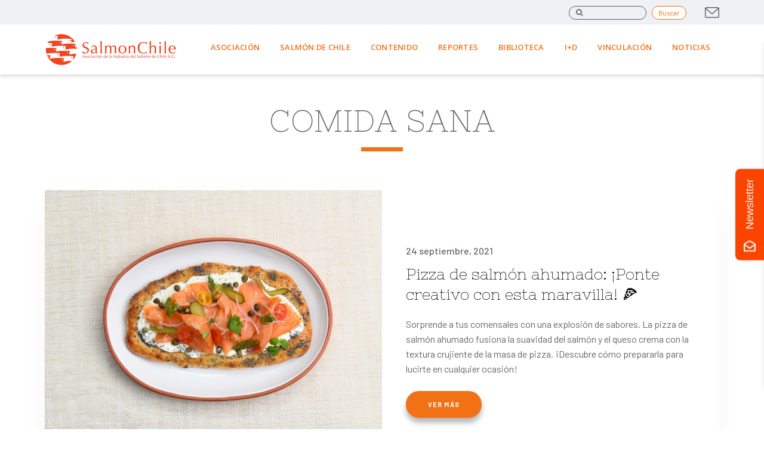

--- FILE ---
content_type: text/html; charset=UTF-8
request_url: https://www.salmonchile.cl/tag/comida-sana/
body_size: 13568
content:
<!DOCTYPE html>
<!--[if lte IE 7]><html class="ie7 ie" lang="es-ES"><![endif]-->
<!--[if IE 8]><html class="ie8 ie" lang="es-ES"><![endif]-->
<!--[if IE 9]><html class="ie9 ie" lang="es-ES"><![endif]-->
<!--[if !IE]><!--><html lang="es-ES"><!--<![endif]-->
<head>

<script async src="https://www.googletagmanager.com/gtag/js?id=UA-2216485-6"></script>
<script>
  window.dataLayer = window.dataLayer || [];
  function gtag(){dataLayer.push(arguments);}
  gtag('js', new Date());

  gtag('config', 'UA-2216485-6');
</script>

<!-- Facebook Pixel Code -->
<script>
!function(f,b,e,v,n,t,s)
{if(f.fbq)return;n=f.fbq=function(){n.callMethod?
n.callMethod.apply(n,arguments):n.queue.push(arguments)};
if(!f._fbq)f._fbq=n;n.push=n;n.loaded=!0;n.version='2.0';
n.queue=[];t=b.createElement(e);t.async=!0;
t.src=v;s=b.getElementsByTagName(e)[0];
s.parentNode.insertBefore(t,s)}(window,document,'script',
'https://connect.facebook.net/en_US/fbevents.js');
 fbq('init', '1116818728504234'); 
fbq('track', 'PageView');
</script>
<noscript>
 <img height="1" width="1" 
src="https://www.facebook.com/tr?id=1116818728504234&ev=PageView
&noscript=1"/>
</noscript>
<!-- End Facebook Pixel Code -->
<meta charset="UTF-8">
<meta name="viewport" content="width=device-width, initial-scale=1, maximum-scale=1">

    <link rel="shortcut icon" href="https://www.salmonchile.cl/assets/uploads/2019/11/favicon.ico">
    <link rel="apple-touch-icon" href="https://www.salmonchile.cl/assets/uploads/2019/11/favicon-32x32.png">
    <link rel="apple-touch-icon" sizes="72x72" href="https://www.salmonchile.cl/assets/uploads/2019/11/mstile-70x70.png">
    <link rel="apple-touch-icon" sizes="114x114" href="https://www.salmonchile.cl/assets/uploads/2019/11/mstile-144x144.png">
    <link rel="apple-touch-icon" sizes="144x144" href="https://www.salmonchile.cl/assets/uploads/2019/11/apple-touch-icon.png">

<meta name='robots' content='noindex, follow' />

<!-- Google Tag Manager for WordPress by gtm4wp.com -->
<script data-cfasync="false" data-pagespeed-no-defer>
	var gtm4wp_datalayer_name = "dataLayer";
	var dataLayer = dataLayer || [];
</script>
<!-- End Google Tag Manager for WordPress by gtm4wp.com -->
	<!-- This site is optimized with the Yoast SEO plugin v20.5 - https://yoast.com/wordpress/plugins/seo/ -->
	<title>comida sana archivos - SalmonChile A.G.</title>
	<meta property="og:locale" content="es_ES" />
	<meta property="og:type" content="article" />
	<meta property="og:title" content="comida sana archivos - SalmonChile A.G." />
	<meta property="og:url" content="https://www.salmonchile.cl/tag/comida-sana/" />
	<meta property="og:site_name" content="SalmonChile A.G." />
	<meta name="twitter:card" content="summary_large_image" />
	<meta name="twitter:site" content="@SalmonChileAG" />
	<script type="application/ld+json" class="yoast-schema-graph">{"@context":"https://schema.org","@graph":[{"@type":"CollectionPage","@id":"https://www.salmonchile.cl/tag/comida-sana/","url":"https://www.salmonchile.cl/tag/comida-sana/","name":"comida sana archivos - SalmonChile A.G.","isPartOf":{"@id":"https://www.salmonchile.cl/#website"},"primaryImageOfPage":{"@id":"https://www.salmonchile.cl/tag/comida-sana/#primaryimage"},"image":{"@id":"https://www.salmonchile.cl/tag/comida-sana/#primaryimage"},"thumbnailUrl":"https://www.salmonchile.cl/assets/uploads/2021/09/31.-Salmon-Bagel-Pizza-Whipped-Cream-Cheese-Pickles-Capers-Herbs.jpg","breadcrumb":{"@id":"https://www.salmonchile.cl/tag/comida-sana/#breadcrumb"},"inLanguage":"es"},{"@type":"ImageObject","inLanguage":"es","@id":"https://www.salmonchile.cl/tag/comida-sana/#primaryimage","url":"https://www.salmonchile.cl/assets/uploads/2021/09/31.-Salmon-Bagel-Pizza-Whipped-Cream-Cheese-Pickles-Capers-Herbs.jpg","contentUrl":"https://www.salmonchile.cl/assets/uploads/2021/09/31.-Salmon-Bagel-Pizza-Whipped-Cream-Cheese-Pickles-Capers-Herbs.jpg","width":8256,"height":5504},{"@type":"BreadcrumbList","@id":"https://www.salmonchile.cl/tag/comida-sana/#breadcrumb","itemListElement":[{"@type":"ListItem","position":1,"name":"Portada","item":"https://www.salmonchile.cl/"},{"@type":"ListItem","position":2,"name":"comida sana"}]},{"@type":"WebSite","@id":"https://www.salmonchile.cl/#website","url":"https://www.salmonchile.cl/","name":"SalmonChile A.G.","description":"","publisher":{"@id":"https://www.salmonchile.cl/#organization"},"potentialAction":[{"@type":"SearchAction","target":{"@type":"EntryPoint","urlTemplate":"https://www.salmonchile.cl/?s={search_term_string}"},"query-input":"required name=search_term_string"}],"inLanguage":"es"},{"@type":"Organization","@id":"https://www.salmonchile.cl/#organization","name":"SalmonChile","url":"https://www.salmonchile.cl/","logo":{"@type":"ImageObject","inLanguage":"es","@id":"https://www.salmonchile.cl/#/schema/logo/image/","url":"https://www.salmonchile.cl/assets/uploads/2019/04/logo-SCH-_ok.jpg","contentUrl":"https://www.salmonchile.cl/assets/uploads/2019/04/logo-SCH-_ok.jpg","width":2267,"height":919,"caption":"SalmonChile"},"image":{"@id":"https://www.salmonchile.cl/#/schema/logo/image/"},"sameAs":["https://www.facebook.com/SalmonChileAG/","https://twitter.com/SalmonChileAG","https://www.instagram.com/salmonchileag/"]}]}</script>
	<!-- / Yoast SEO plugin. -->


<link rel='dns-prefetch' href='//cdnjs.cloudflare.com' />
<link rel='dns-prefetch' href='//www.googletagmanager.com' />
<link href='https://fonts.gstatic.com' crossorigin rel='preconnect' />
<link rel="alternate" type="application/rss+xml" title="SalmonChile A.G. &raquo; Feed" href="https://www.salmonchile.cl/feed/" />
<link rel="alternate" type="application/rss+xml" title="SalmonChile A.G. &raquo; Feed de los comentarios" href="https://www.salmonchile.cl/comments/feed/" />
<link rel="alternate" type="application/rss+xml" title="SalmonChile A.G. &raquo; Etiqueta comida sana del feed" href="https://www.salmonchile.cl/tag/comida-sana/feed/" />
<style type="text/css">
img.wp-smiley,
img.emoji {
	display: inline !important;
	border: none !important;
	box-shadow: none !important;
	height: 1em !important;
	width: 1em !important;
	margin: 0 0.07em !important;
	vertical-align: -0.1em !important;
	background: none !important;
	padding: 0 !important;
}
</style>
	<link rel='stylesheet' id='sbi_styles-css' href='https://www.salmonchile.cl/assets/plugins/instagram-feed/css/sbi-styles.min.css?ver=6.6.1' type='text/css' media='all' />
<link rel='stylesheet' id='wp-block-library-css' href='https://www.salmonchile.cl/wp-includes/css/dist/block-library/style.min.css?ver=6.1.1' type='text/css' media='all' />
<link rel='stylesheet' id='classic-theme-styles-css' href='https://www.salmonchile.cl/wp-includes/css/classic-themes.min.css?ver=1' type='text/css' media='all' />
<style id='global-styles-inline-css' type='text/css'>
body{--wp--preset--color--black: #000000;--wp--preset--color--cyan-bluish-gray: #abb8c3;--wp--preset--color--white: #ffffff;--wp--preset--color--pale-pink: #f78da7;--wp--preset--color--vivid-red: #cf2e2e;--wp--preset--color--luminous-vivid-orange: #ff6900;--wp--preset--color--luminous-vivid-amber: #fcb900;--wp--preset--color--light-green-cyan: #7bdcb5;--wp--preset--color--vivid-green-cyan: #00d084;--wp--preset--color--pale-cyan-blue: #8ed1fc;--wp--preset--color--vivid-cyan-blue: #0693e3;--wp--preset--color--vivid-purple: #9b51e0;--wp--preset--gradient--vivid-cyan-blue-to-vivid-purple: linear-gradient(135deg,rgba(6,147,227,1) 0%,rgb(155,81,224) 100%);--wp--preset--gradient--light-green-cyan-to-vivid-green-cyan: linear-gradient(135deg,rgb(122,220,180) 0%,rgb(0,208,130) 100%);--wp--preset--gradient--luminous-vivid-amber-to-luminous-vivid-orange: linear-gradient(135deg,rgba(252,185,0,1) 0%,rgba(255,105,0,1) 100%);--wp--preset--gradient--luminous-vivid-orange-to-vivid-red: linear-gradient(135deg,rgba(255,105,0,1) 0%,rgb(207,46,46) 100%);--wp--preset--gradient--very-light-gray-to-cyan-bluish-gray: linear-gradient(135deg,rgb(238,238,238) 0%,rgb(169,184,195) 100%);--wp--preset--gradient--cool-to-warm-spectrum: linear-gradient(135deg,rgb(74,234,220) 0%,rgb(151,120,209) 20%,rgb(207,42,186) 40%,rgb(238,44,130) 60%,rgb(251,105,98) 80%,rgb(254,248,76) 100%);--wp--preset--gradient--blush-light-purple: linear-gradient(135deg,rgb(255,206,236) 0%,rgb(152,150,240) 100%);--wp--preset--gradient--blush-bordeaux: linear-gradient(135deg,rgb(254,205,165) 0%,rgb(254,45,45) 50%,rgb(107,0,62) 100%);--wp--preset--gradient--luminous-dusk: linear-gradient(135deg,rgb(255,203,112) 0%,rgb(199,81,192) 50%,rgb(65,88,208) 100%);--wp--preset--gradient--pale-ocean: linear-gradient(135deg,rgb(255,245,203) 0%,rgb(182,227,212) 50%,rgb(51,167,181) 100%);--wp--preset--gradient--electric-grass: linear-gradient(135deg,rgb(202,248,128) 0%,rgb(113,206,126) 100%);--wp--preset--gradient--midnight: linear-gradient(135deg,rgb(2,3,129) 0%,rgb(40,116,252) 100%);--wp--preset--duotone--dark-grayscale: url('#wp-duotone-dark-grayscale');--wp--preset--duotone--grayscale: url('#wp-duotone-grayscale');--wp--preset--duotone--purple-yellow: url('#wp-duotone-purple-yellow');--wp--preset--duotone--blue-red: url('#wp-duotone-blue-red');--wp--preset--duotone--midnight: url('#wp-duotone-midnight');--wp--preset--duotone--magenta-yellow: url('#wp-duotone-magenta-yellow');--wp--preset--duotone--purple-green: url('#wp-duotone-purple-green');--wp--preset--duotone--blue-orange: url('#wp-duotone-blue-orange');--wp--preset--font-size--small: 13px;--wp--preset--font-size--medium: 20px;--wp--preset--font-size--large: 36px;--wp--preset--font-size--x-large: 42px;--wp--preset--spacing--20: 0.44rem;--wp--preset--spacing--30: 0.67rem;--wp--preset--spacing--40: 1rem;--wp--preset--spacing--50: 1.5rem;--wp--preset--spacing--60: 2.25rem;--wp--preset--spacing--70: 3.38rem;--wp--preset--spacing--80: 5.06rem;}:where(.is-layout-flex){gap: 0.5em;}body .is-layout-flow > .alignleft{float: left;margin-inline-start: 0;margin-inline-end: 2em;}body .is-layout-flow > .alignright{float: right;margin-inline-start: 2em;margin-inline-end: 0;}body .is-layout-flow > .aligncenter{margin-left: auto !important;margin-right: auto !important;}body .is-layout-constrained > .alignleft{float: left;margin-inline-start: 0;margin-inline-end: 2em;}body .is-layout-constrained > .alignright{float: right;margin-inline-start: 2em;margin-inline-end: 0;}body .is-layout-constrained > .aligncenter{margin-left: auto !important;margin-right: auto !important;}body .is-layout-constrained > :where(:not(.alignleft):not(.alignright):not(.alignfull)){max-width: var(--wp--style--global--content-size);margin-left: auto !important;margin-right: auto !important;}body .is-layout-constrained > .alignwide{max-width: var(--wp--style--global--wide-size);}body .is-layout-flex{display: flex;}body .is-layout-flex{flex-wrap: wrap;align-items: center;}body .is-layout-flex > *{margin: 0;}:where(.wp-block-columns.is-layout-flex){gap: 2em;}.has-black-color{color: var(--wp--preset--color--black) !important;}.has-cyan-bluish-gray-color{color: var(--wp--preset--color--cyan-bluish-gray) !important;}.has-white-color{color: var(--wp--preset--color--white) !important;}.has-pale-pink-color{color: var(--wp--preset--color--pale-pink) !important;}.has-vivid-red-color{color: var(--wp--preset--color--vivid-red) !important;}.has-luminous-vivid-orange-color{color: var(--wp--preset--color--luminous-vivid-orange) !important;}.has-luminous-vivid-amber-color{color: var(--wp--preset--color--luminous-vivid-amber) !important;}.has-light-green-cyan-color{color: var(--wp--preset--color--light-green-cyan) !important;}.has-vivid-green-cyan-color{color: var(--wp--preset--color--vivid-green-cyan) !important;}.has-pale-cyan-blue-color{color: var(--wp--preset--color--pale-cyan-blue) !important;}.has-vivid-cyan-blue-color{color: var(--wp--preset--color--vivid-cyan-blue) !important;}.has-vivid-purple-color{color: var(--wp--preset--color--vivid-purple) !important;}.has-black-background-color{background-color: var(--wp--preset--color--black) !important;}.has-cyan-bluish-gray-background-color{background-color: var(--wp--preset--color--cyan-bluish-gray) !important;}.has-white-background-color{background-color: var(--wp--preset--color--white) !important;}.has-pale-pink-background-color{background-color: var(--wp--preset--color--pale-pink) !important;}.has-vivid-red-background-color{background-color: var(--wp--preset--color--vivid-red) !important;}.has-luminous-vivid-orange-background-color{background-color: var(--wp--preset--color--luminous-vivid-orange) !important;}.has-luminous-vivid-amber-background-color{background-color: var(--wp--preset--color--luminous-vivid-amber) !important;}.has-light-green-cyan-background-color{background-color: var(--wp--preset--color--light-green-cyan) !important;}.has-vivid-green-cyan-background-color{background-color: var(--wp--preset--color--vivid-green-cyan) !important;}.has-pale-cyan-blue-background-color{background-color: var(--wp--preset--color--pale-cyan-blue) !important;}.has-vivid-cyan-blue-background-color{background-color: var(--wp--preset--color--vivid-cyan-blue) !important;}.has-vivid-purple-background-color{background-color: var(--wp--preset--color--vivid-purple) !important;}.has-black-border-color{border-color: var(--wp--preset--color--black) !important;}.has-cyan-bluish-gray-border-color{border-color: var(--wp--preset--color--cyan-bluish-gray) !important;}.has-white-border-color{border-color: var(--wp--preset--color--white) !important;}.has-pale-pink-border-color{border-color: var(--wp--preset--color--pale-pink) !important;}.has-vivid-red-border-color{border-color: var(--wp--preset--color--vivid-red) !important;}.has-luminous-vivid-orange-border-color{border-color: var(--wp--preset--color--luminous-vivid-orange) !important;}.has-luminous-vivid-amber-border-color{border-color: var(--wp--preset--color--luminous-vivid-amber) !important;}.has-light-green-cyan-border-color{border-color: var(--wp--preset--color--light-green-cyan) !important;}.has-vivid-green-cyan-border-color{border-color: var(--wp--preset--color--vivid-green-cyan) !important;}.has-pale-cyan-blue-border-color{border-color: var(--wp--preset--color--pale-cyan-blue) !important;}.has-vivid-cyan-blue-border-color{border-color: var(--wp--preset--color--vivid-cyan-blue) !important;}.has-vivid-purple-border-color{border-color: var(--wp--preset--color--vivid-purple) !important;}.has-vivid-cyan-blue-to-vivid-purple-gradient-background{background: var(--wp--preset--gradient--vivid-cyan-blue-to-vivid-purple) !important;}.has-light-green-cyan-to-vivid-green-cyan-gradient-background{background: var(--wp--preset--gradient--light-green-cyan-to-vivid-green-cyan) !important;}.has-luminous-vivid-amber-to-luminous-vivid-orange-gradient-background{background: var(--wp--preset--gradient--luminous-vivid-amber-to-luminous-vivid-orange) !important;}.has-luminous-vivid-orange-to-vivid-red-gradient-background{background: var(--wp--preset--gradient--luminous-vivid-orange-to-vivid-red) !important;}.has-very-light-gray-to-cyan-bluish-gray-gradient-background{background: var(--wp--preset--gradient--very-light-gray-to-cyan-bluish-gray) !important;}.has-cool-to-warm-spectrum-gradient-background{background: var(--wp--preset--gradient--cool-to-warm-spectrum) !important;}.has-blush-light-purple-gradient-background{background: var(--wp--preset--gradient--blush-light-purple) !important;}.has-blush-bordeaux-gradient-background{background: var(--wp--preset--gradient--blush-bordeaux) !important;}.has-luminous-dusk-gradient-background{background: var(--wp--preset--gradient--luminous-dusk) !important;}.has-pale-ocean-gradient-background{background: var(--wp--preset--gradient--pale-ocean) !important;}.has-electric-grass-gradient-background{background: var(--wp--preset--gradient--electric-grass) !important;}.has-midnight-gradient-background{background: var(--wp--preset--gradient--midnight) !important;}.has-small-font-size{font-size: var(--wp--preset--font-size--small) !important;}.has-medium-font-size{font-size: var(--wp--preset--font-size--medium) !important;}.has-large-font-size{font-size: var(--wp--preset--font-size--large) !important;}.has-x-large-font-size{font-size: var(--wp--preset--font-size--x-large) !important;}
.wp-block-navigation a:where(:not(.wp-element-button)){color: inherit;}
:where(.wp-block-columns.is-layout-flex){gap: 2em;}
.wp-block-pullquote{font-size: 1.5em;line-height: 1.6;}
</style>
<link rel='stylesheet' id='redux-extendify-styles-css' href='https://www.salmonchile.cl/assets/plugins/redux-framework/redux-core/assets/css/extendify-utilities.css?ver=4.4.0' type='text/css' media='all' />
<link rel='stylesheet' id='owl-carousel-css-css' href='https://cdnjs.cloudflare.com/ajax/libs/OwlCarousel2/2.3.4/assets/owl.carousel.min.css?ver=2.3.4' type='text/css' media='all' />
<link rel='stylesheet' id='epcl-theme-css' href='https://www.salmonchile.cl/assets/themes/salmonchile-2019/assets/dist/style.min.css?ver=3.8' type='text/css' media='all' />
<script type='text/javascript' src='https://www.salmonchile.cl/wp-includes/js/jquery/jquery.min.js?ver=3.6.1' id='jquery-core-js'></script>
<script type='text/javascript' src='https://www.salmonchile.cl/wp-includes/js/jquery/jquery-migrate.min.js?ver=3.3.2' id='jquery-migrate-js'></script>

<!-- Fragmento de código de Google Analytics añadido por Site Kit -->
<script type='text/javascript' src='https://www.googletagmanager.com/gtag/js?id=UA-2216485-1' id='google_gtagjs-js' async></script>
<script type='text/javascript' id='google_gtagjs-js-after'>
window.dataLayer = window.dataLayer || [];function gtag(){dataLayer.push(arguments);}
gtag('set', 'linker', {"domains":["www.salmonchile.cl"]} );
gtag("js", new Date());
gtag("set", "developer_id.dZTNiMT", true);
gtag("config", "UA-2216485-1", {"anonymize_ip":true});
gtag("config", "G-R0PFXG33D3");
</script>

<!-- Final del fragmento de código de Google Analytics añadido por Site Kit -->
<link rel="https://api.w.org/" href="https://www.salmonchile.cl/wp-json/" /><link rel="alternate" type="application/json" href="https://www.salmonchile.cl/wp-json/wp/v2/tags/952" /><link rel="EditURI" type="application/rsd+xml" title="RSD" href="https://www.salmonchile.cl/xmlrpc.php?rsd" />
<link rel="wlwmanifest" type="application/wlwmanifest+xml" href="https://www.salmonchile.cl/wp-includes/wlwmanifest.xml" />
<meta name="generator" content="WordPress 6.1.1" />
<meta name="generator" content="Redux 4.4.0" /><meta name="generator" content="Site Kit by Google 1.101.0" />		<script type="text/javascript">
				(function(c,l,a,r,i,t,y){
					c[a]=c[a]||function(){(c[a].q=c[a].q||[]).push(arguments)};t=l.createElement(r);t.async=1;
					t.src="https://www.clarity.ms/tag/"+i+"?ref=wordpress";y=l.getElementsByTagName(r)[0];y.parentNode.insertBefore(t,y);
				})(window, document, "clarity", "script", "r8ss0fbww0");
		</script>
		
<!-- Google Tag Manager for WordPress by gtm4wp.com -->
<!-- GTM Container placement set to footer -->
<script data-cfasync="false" data-pagespeed-no-defer type="text/javascript">
	var dataLayer_content = {"pagePostType":"post","pagePostType2":"tag-post"};
	dataLayer.push( dataLayer_content );
</script>
<script data-cfasync="false">
(function(w,d,s,l,i){w[l]=w[l]||[];w[l].push({'gtm.start':
new Date().getTime(),event:'gtm.js'});var f=d.getElementsByTagName(s)[0],
j=d.createElement(s),dl=l!='dataLayer'?'&l='+l:'';j.async=true;j.src=
'//www.googletagmanager.com/gtm.'+'js?id='+i+dl;f.parentNode.insertBefore(j,f);
})(window,document,'script','dataLayer','GTM-5FTHKWV');
</script>
<!-- End Google Tag Manager -->
<!-- End Google Tag Manager for WordPress by gtm4wp.com -->		<script>
			document.documentElement.className = document.documentElement.className.replace( 'no-js', 'js' );
		</script>
				<style>
			.no-js img.lazyload { display: none; }
			figure.wp-block-image img.lazyloading { min-width: 150px; }
							.lazyload, .lazyloading { opacity: 0; }
				.lazyloaded {
					opacity: 1;
					transition: opacity 400ms;
					transition-delay: 0ms;
				}
					</style>
				<style type="text/css" id="wp-custom-css">
			.banner.cover {
    width: 100%;
    position: relative;
    background-image: url('http://www.salmonchile.cl/assets/uploads/2025/08/Campana-SalmonChile-1.jpeg')!important;
    background-size: cover;
    background-position: center;
    background-repeat: no-repeat;
    
    max-width: 100vw;

    background-color: #FA4400 !important;
    overflow: visible !important;
  }


.banner .caption .banner__btn {
    display: none !important;
}

@media (min-width: 248px) and (max-width: 348px) {
    .banner.cover {
        height: 100vh !important;
    }
    
}

@media (min-width: 349px) and (max-width: 600px) {
        .banner.cover {
        height: 80vh !important;
    }
}


  @media (min-width: 601px) and (max-width: 800px) {
    .banner.cover {
      background-image: url('http://www.salmonchile.cl/assets/uploads/2025/08/Campana-SalmonChile-1.jpeg') !important;
      background-size: contain  !important;
      background-position: center;
      background-repeat: no-repeat;
            height: 50vh;
            min-height: auto;
            max-width: 100%;
    }

  }

  @media (min-width: 801px) and (max-width: 1200px) {
    .banner.cover {
      background-image: url('http://www.salmonchile.cl/assets/uploads/2025/08/banner-DESKTOP-1.jpg') !important;
      background-size: contain  !important;
      background-position: center;
      background-repeat: no-repeat;
            height: 70vh;
            min-height: auto;
            max-width: 100%;
    }

  }


  @media (min-width: 1201px) and (max-width: 1400px) {
    .banner.cover {
      background-image: url('http://www.salmonchile.cl/assets/uploads/2025/08/banner-DESKTOP-1.jpg') !important;
      background-size: contain  !important;
      background-position: center;
      background-repeat: no-repeat;
            height: 70vh;
            min-height: auto;
            max-width: 100%;
    }

  }

  @media (min-width: 1401px) {
    .banner.cover {
      background-image: url('http://www.salmonchile.cl/assets/uploads/2025/08/banner-DESKTOP-1.jpg') !important;
     
      background-size: cover;
      background-position: center;
      background-repeat: no-repeat;
            max-width: 100%;
            margin-top: 0;
            height: 70vh;
    }
        
  }

@media (min-width: 1500px) {
    .banner.cover {
            height: 75vh;
    }
    
  }

@media (min-width: 2000px) {
    .banner.cover {
            height: 60vh;
    }
    
  }

@media (min-width: 2560px) {
    .banner.cover {
            height: 50vh;
    }
    
  }

#header .top .idiomas, .insta {
    display: none;
}







		</style>
		
            <script async src="https://www.googletagmanager.com/gtag/js?id=UA-2216485-6"></script>
        <script>
        window.dataLayer = window.dataLayer || [];
        function gtag(){dataLayer.push(arguments);}
        gtag('js', new Date());

        gtag('config', 'UA-2216485-6');
        </script>
            
<!-- <link href="https://fonts.googleapis.com/css?family=Nixie+One|Raleway:400,500,500i,600,700,700i" rel="stylesheet"> -->
<link href="https://fonts.googleapis.com/css2?family=Nixie+One&family=Open+Sans:ital,wght@0,300;0,400;0,600;0,700;1,400&family=Raleway:ital,wght@0,400;0,500;0,600;0,700;1,500;1,700&display=swap" rel="stylesheet">
<link rel="stylesheet" href="https://www.salmonchile.cl/assets/themes/salmonchile-2019/css/styles.css">

</head>
<body class="archive tag tag-comida-sana tag-952">

    <svg xmlns="http://www.w3.org/2000/svg" xmlns:xlink="http://www.w3.org/1999/xlink" style="display: none;">

	<symbol id="cerrar" viewBox="0 0 22 23">
        <g id="Mobile" stroke="none" stroke-width="1" fill="none" fill-rule="evenodd">
            <g id="Mobile-menu" transform="translate(-271.000000, -32.000000)" fill="#ffffff">
                <g id="Group-2" transform="translate(271.000000, 32.000000)">
                    <rect id="Rectangle-5" transform="translate(11.000000, 11.500000) rotate(45.000000) translate(-11.000000, -11.500000) " x="-3" y="10" width="28" height="3"></rect>
                    <rect id="Rectangle-5" transform="translate(11.000000, 11.500000) scale(-1, 1) rotate(45.000000) translate(-11.000000, -11.500000) " x="-3" y="10" width="28" height="3"></rect>
                </g>
            </g>
        </g>
	</symbol>

    <symbol id="menu" viewBox="0 0 459 459">
        <path d="M0,382.5h459v-51H0V382.5z M0,255h459v-51H0V255z M0,76.5v51h459v-51H0z"/>
    </symbol>

    <symbol id="buscar" viewBox="0 0 57 57">
        <path d="M55.146,51.887L41.588,37.786c3.486-4.144,5.396-9.358,5.396-14.786c0-12.682-10.318-23-23-23s-23,10.318-23,23
        s10.318,23,23,23c4.761,0,9.298-1.436,13.177-4.162l13.661,14.208c0.571,0.593,1.339,0.92,2.162,0.92
        c0.779,0,1.518-0.297,2.079-0.837C56.255,54.982,56.293,53.08,55.146,51.887z M23.984,6c9.374,0,17,7.626,17,17s-7.626,17-17,17
        s-17-7.626-17-17S14.61,6,23.984,6z"/>
    </symbol>

    <symbol id="arrow-right" viewBox="0 0 306 306">
        <g id="chevron-right">
            <polygon points="94.35,0 58.65,35.7 175.95,153 58.65,270.3 94.35,306 247.35,153"/>
        </g>
    </symbol>

    <symbol id="arrow-down" viewBox="0 0 24 24">
        <g>
            <polygon id="path-1" points="20.0116974 6 22.2299059 8.0197898 12.0022315 19.2522037 2 8.00679192 4.24160329 6.01299788 12.0283718 14.7675861"></polygon>
        </g>
    </symbol>



</svg>

    <!-- start: #wrapper -->
    <div id="wrapper">
		<!-- start: #header -->
 <!-- Google Fonts -->
 <link rel="preconnect" href="https://fonts.googleapis.com">
     <link rel="preconnect" href="https://fonts.gstatic.com" crossorigin>
     <link href="https://fonts.googleapis.com/css2?family=Barlow:ital,wght@0,100;0,200;0,300;0,400;0,500;0,600;0,700;0,800;0,900;1,100;1,200;1,300;1,400;1,500;1,600;1,700;1,800;1,900&display=swap" rel="stylesheet">
     <!-- Owl Carousel -->
     <link rel="stylesheet" href="https://cdnjs.cloudflare.com/ajax/libs/OwlCarousel2/2.3.4/assets/owl.carousel.min.css" integrity="sha512-tS3S5qG0BlhnQROyJXvNjeEM4UpMXHrQfTGmbQ1gKmelCxlSEBUaxhRBj/EFTzpbP4RVSrpEikbmdJobCvhE3g==" crossorigin="anonymous" referrerpolicy="no-referrer" />
     <!-- Custom  CSS -->
<link rel="stylesheet" href="https://www.salmonchile.cl/assets/themes/salmonchile-2019/css/styles.css">
<header id="header" role="banner">
    <div class="hide-on-mobile">
        
<!-- start: .top -->
<div class="top">
    <div class="grid-container np-mobile">
                    <div class="idiomas">
                <select name="lang_choice_1" id="lang_choice_1" class="pll-switcher-select">
	<option value="https://www.salmonchile.cl/tag/comida-sana/" lang="es-ES" selected='selected'>Español</option>
	<option value="https://www.salmonchile.cl/en/home/" lang="en-US">English</option>

</select>
<script type="text/javascript">
					//<![CDATA[
					document.getElementById( "lang_choice_1" ).addEventListener( "change", function ( event ) { location.href = event.currentTarget.value; } )
					//]]>
				</script>            </div>
                <div class="menu">
            <div class="menu-item">
                <div class="menu-item__col">
                    <form action="https://www.salmonchile.cl" class="menu-item__form">
                        <div class="menu-item__wrap">
                            <label for="buscar" class="sr-only">Buscar</label>
                            <input type="search" class="menu-item__buscar" id="buscar" name="s" value="">
                            <i class="fa fa-search menu-item__lupa"></i>
                        </div>
                        <button type="submit" class="menu-item__btn">Buscar</button>
                    </form>
                </div>
                <div class="menu-item__col">
                                                                <a href="https://www.salmonchile.cl/contacto/" class="menu-item__correo"></a>
                                    </div>
            </div>
        </div>
        <!-- <form method="get" class="search" action="https://www.salmonchile.cl/">
    <div class="input-wrapper">
        <input type="text" name="s" class="inputbox" value="" placeholder="Ingrese su búsqueda">    
    </div>
    <button type="submit" class="submit">Buscar</button>
    <div class="clear"></div>
</form> -->
        <div class="clear"></div>
    </div>
</div>
<!-- end: .top -->    </div>
    <!-- start: .bottom -->
    <div class="bottom">    
        <div class="grid-container">
            <div id="logo">
                <a href="https://www.salmonchile.cl">
                                            <img   alt="Logo SalmónChile a color con fondo blanco" data-src="https://www.salmonchile.cl/assets/uploads/2023/01/logo-salmonchile2.png" class="logo lazyload" src="[data-uri]"><noscript><img src="https://www.salmonchile.cl/assets/uploads/2023/01/logo-salmonchile2.png" class="logo" alt="Logo SalmónChile a color con fondo blanco"></noscript>
                                    </a>
            </div>
            <!-- start: .main-nav -->
            <nav class="main-nav" role="navigation">
                <div class="hide-on-tablet hide-on-desktop">
                                    </div>
                <div class="">
                                        <ul id="menu-cabecera" class="menu"><li id="menu-item-570" class="menu-item menu-item-type-custom menu-item-object-custom menu-item-has-children menu-item-570"><a href="#">Asociación</a>
<ul class="sub-menu">
	<li id="menu-item-571" class="menu-item menu-item-type-post_type menu-item-object-page menu-item-571"><a href="https://www.salmonchile.cl/quienes-somos-salmonchile/">Quiénes Somos</a></li>
	<li id="menu-item-58" class="menu-item menu-item-type-post_type menu-item-object-page menu-item-58"><a href="https://www.salmonchile.cl/quienes-somos-salmonchile/socios-salmonchile/">Socios | SalmonChile</a></li>
	<li id="menu-item-1051" class="menu-item menu-item-type-post_type menu-item-object-page menu-item-1051"><a href="https://www.salmonchile.cl/equipo-salmonchile/">Equipo</a></li>
	<li id="menu-item-133" class="menu-item menu-item-type-post_type menu-item-object-page menu-item-133"><a href="https://www.salmonchile.cl/quienes-somos-salmonchile/puntos-de-venta-salmonchile/">Puntos de Venta</a></li>
	<li id="menu-item-2255" class="menu-item menu-item-type-post_type menu-item-object-page menu-item-2255"><a href="https://www.salmonchile.cl/canal-de-denuncias/">Canal de denuncias</a></li>
</ul>
</li>
<li id="menu-item-709" class="menu-item menu-item-type-custom menu-item-object-custom menu-item-has-children menu-item-709"><a href="#">Salmón de Chile</a>
<ul class="sub-menu">
	<li id="menu-item-72" class="menu-item menu-item-type-post_type menu-item-object-page menu-item-72"><a href="https://www.salmonchile.cl/salmonicultura-salmonchile/">Salmonicultura</a></li>
	<li id="menu-item-31" class="menu-item menu-item-type-post_type menu-item-object-page menu-item-31"><a href="https://www.salmonchile.cl/salmon-de-chile/producto-salmonchile/">Producto | SalmonChile</a></li>
	<li id="menu-item-87" class="menu-item menu-item-type-post_type menu-item-object-page menu-item-87"><a href="https://www.salmonchile.cl/salmon-de-chile/mercados-salmonchile/">Mercados</a></li>
	<li id="menu-item-95" class="menu-item menu-item-type-post_type menu-item-object-page menu-item-95"><a href="https://www.salmonchile.cl/salmon-de-chile/salud-y-nutricion-salmonchile/">Salud y Nutrición</a></li>
	<li id="menu-item-398" class="menu-item menu-item-type-post_type menu-item-object-page menu-item-398"><a href="https://www.salmonchile.cl/salmon-de-chile/eficiencia-y-eficacia-salmonchile/">Eficiencia y Eficacia</a></li>
	<li id="menu-item-106" class="menu-item menu-item-type-post_type menu-item-object-page menu-item-106"><a href="https://www.salmonchile.cl/salmon-de-chile/certificacion-salmonchile/">Certificación</a></li>
</ul>
</li>
<li id="menu-item-499" class="menu-item menu-item-type-custom menu-item-object-custom menu-item-has-children menu-item-499"><a>Contenido</a>
<ul class="sub-menu">
	<li id="menu-item-5591" class="menu-item menu-item-type-custom menu-item-object-custom menu-item-5591"><a href="https://www.salmonchile.cl/blog">Blog</a></li>
	<li id="menu-item-5589" class="menu-item menu-item-type-custom menu-item-object-custom menu-item-5589"><a href="https://www.salmonchile.cl/recetas-salmon/">Recetas</a></li>
</ul>
</li>
<li id="menu-item-116" class="menu-item menu-item-type-custom menu-item-object-custom menu-item-has-children menu-item-116"><a href="#">Reportes</a>
<ul class="sub-menu">
	<li id="menu-item-6801" class="menu-item menu-item-type-custom menu-item-object-custom menu-item-6801"><a href="https://www.escuchactivadelsalmon.cl/informe/dialogos-salmonicultura-del-futuro.pdf">Diálogos para la Salmonicultura</a></li>
	<li id="menu-item-5508" class="menu-item menu-item-type-custom menu-item-object-custom menu-item-5508"><a href="http://www.salmonchile.cl/assets/uploads/2024/08/Libro-Salmon-Digital.pdf">Guía Ilustrada</a></li>
	<li id="menu-item-3799" class="menu-item menu-item-type-custom menu-item-object-custom menu-item-3799"><a href="https://www.infosalmonchile.cl/">INFOSALMONCHILE</a></li>
	<li id="menu-item-4245" class="menu-item menu-item-type-custom menu-item-object-custom menu-item-4245"><a href="https://www.salmonchile.cl/estudios/informe_impacto_salmonicultura.pdf">Informe Impacto Salmonicultura</a></li>
	<li id="menu-item-5724" class="menu-item menu-item-type-custom menu-item-object-custom menu-item-5724"><a href="https://heyzine.com/flip-book/4b5eae4219.html">X Informe de Sustentabilidad 2024</a></li>
	<li id="menu-item-5725" class="menu-item menu-item-type-post_type menu-item-object-page menu-item-5725"><a href="https://www.salmonchile.cl/informes-de-sustentabilidad/">Informes de Sustentabilidad</a></li>
	<li id="menu-item-4856" class="menu-item menu-item-type-post_type menu-item-object-page menu-item-4856"><a href="https://www.salmonchile.cl/boletin-trimestral-exportaciones/">Boletín Trimestral Exportaciones</a></li>
	<li id="menu-item-4288" class="menu-item menu-item-type-custom menu-item-object-custom menu-item-4288"><a href="https://www.salmonchile.cl/estados-financieros/ASOCIACION%20DE%20LA%20INDUSTRIA%20DEL%20SALMON%20%202020-2021.pdf">Estados Financieros</a></li>
</ul>
</li>
<li id="menu-item-2939" class="menu-item menu-item-type-custom menu-item-object-custom menu-item-2939"><a href="https://www.intesal.cl/biblioteca-intesal/">BIBLIOTECA</a></li>
<li id="menu-item-754" class="menu-item menu-item-type-custom menu-item-object-custom menu-item-has-children menu-item-754"><a href="#">I+D</a>
<ul class="sub-menu">
	<li id="menu-item-753" class="menu-item menu-item-type-post_type menu-item-object-page menu-item-753"><a href="https://www.salmonchile.cl/investigacion-y-desarrollo-salmonchile/">Investigación y Desarrollo</a></li>
	<li id="menu-item-415" class="menu-item menu-item-type-post_type menu-item-object-page menu-item-415"><a href="https://www.salmonchile.cl/investigacion-y-desarrollo-salmonchile/medio-ambiente-salmonchile/">Medio Ambiente</a></li>
</ul>
</li>
<li id="menu-item-117" class="menu-item menu-item-type-custom menu-item-object-custom menu-item-has-children menu-item-117"><a href="#">Vinculación</a>
<ul class="sub-menu">
	<li id="menu-item-795" class="menu-item menu-item-type-post_type menu-item-object-page menu-item-795"><a href="https://www.salmonchile.cl/sustentabilidad/">Sustentabilidad</a></li>
	<li id="menu-item-101" class="menu-item menu-item-type-post_type menu-item-object-page menu-item-101"><a href="https://www.salmonchile.cl/salmon-de-chile/cifras-de-empleo-salmonchile/">Empleo</a></li>
	<li id="menu-item-420" class="menu-item menu-item-type-post_type menu-item-object-page menu-item-420"><a href="https://www.salmonchile.cl/valor-compartido/">Valor compartido | SalmonChile</a></li>
	<li id="menu-item-3624" class="menu-item menu-item-type-post_type menu-item-object-page menu-item-3624"><a href="https://www.salmonchile.cl/salmon-de-chile/vinculacion-territorial/">Vinculación territorial | SalmonChile</a></li>
</ul>
</li>
<li id="menu-item-45" class="menu-item menu-item-type-post_type menu-item-object-page current_page_parent menu-item-45"><a href="https://www.salmonchile.cl/noticias/">Noticias</a></li>
<li id="menu-item-406" class="hide-on-desktop menu-item menu-item-type-custom menu-item-object-custom menu-item-406"><a href="https://www.salmonchile.cl/contacto/">Contacto</a></li>
</ul>                </div>
            </nav>
            <!-- end: .main-nav -->
            <div class="clear"></div>
            <div class="menu-mobile">
                <svg class="abrir"><use xlink:href="#menu"></use></svg>
                <svg class="cerrar"><use xlink:href="#cerrar"></use></svg>
            </div>
        </div>        
    </div>
    <!-- end: .bottom -->
</header>
<!-- end: #header -->

<!-- start: #pagina -->
<main id="pagina" class="blog main" role="main">

    <section class="section grid-container np-tablet" data-aos="fade" data-aos-delay="300">
        <header class="textcenter">
            <!-- <ul class="breadcrumb">
                <li><a href="https://www.salmonchile.cl">SalmonChile A.G.</a></li>
                <li><a href="https://www.salmonchile.cl/blog">Noticias</a></li>
            </ul> -->
            <h1 class="title ularge bordered no-margin">comida sana</h1>
            <!-- <ul class="breadcrumb categorias">
                	<li class="cat-item cat-item-3"><a href="https://www.salmonchile.cl/categoria/noticias/">Noticias</a>
</li>
	<li class="cat-item cat-item-13"><a href="https://www.salmonchile.cl/categoria/recetas/">Recetas</a>
</li>
	<li class="cat-item cat-item-1"><a href="https://www.salmonchile.cl/categoria/sin-categoria/">Sin categoría</a>
</li>
            </ul> -->
        </header>
        <div class="noticias">
            <div class="lista grid-container grid-parent">
                                    
    <!-- start: .item -->
    <article class="item first grid-100 modulo texto-2-cols np-mobile post-2839 post type-post status-publish format-standard has-post-thumbnail hentry category-recetas tag-comida tag-comida-facil tag-comida-sana tag-pizza-de-salmon tag-receta tag-receta-de-salmon tag-salmon-ahumado">
        <div class="bg-white">
            <div class="img cover grid-50 tablet-grid-50" style="background-image: url(https://www.salmonchile.cl/assets/uploads/2021/09/31.-Salmon-Bagel-Pizza-Whipped-Cream-Cheese-Pickles-Capers-Herbs.jpg);"></div>
            <div class="right grid-50 tablet-grid-50">
                <time class="publicado" datetime="2021-09-24">24 septiembre, 2021</time>
                <h3 class="title"><a href="https://www.salmonchile.cl/recetas/pizza-de-salmon-ahumado/">Pizza de salmón ahumado: ¡Ponte creativo con esta maravilla! 🍕</a></h3>    
                                    <div class="">
                        <p>Sorprende a tus comensales con una explosión de sabores. La pizza de salmón ahumado fusiona la suavidad del salmón y el queso crema con la textura crujiente de la masa de pizza. ¡Descubre cómo prepararla para lucirte en cualquier ocasión!</p>
  
                    </div>
                                <div class="enlaces">
                    <a href="https://www.salmonchile.cl/recetas/pizza-de-salmon-ahumado/" class="button uppercase">ver más</a>
                </div>
            </div>
        </div>
        
    </article>
    <!-- end: .item -->
                                    
    <!-- start: .item -->
    <article class="item grid-33 tablet-grid-50 np-mobile post-2536 post type-post status-publish format-standard has-post-thumbnail hentry category-recetas tag-15-minutos tag-acidos-grasos-omega-3 tag-acompanamiento-para-salmon tag-alimentacion tag-burritos tag-ceviche-de-salmon tag-comida tag-comida-sana tag-filete-de-salmon tag-plato-de-salmon tag-preparacion tag-proteina tag-recetas tag-recetas-de-salmon tag-rico-en-acidos-grasos tag-salmon tag-salmon-al-horno tag-salmon-es-un-alimento tag-salmon-fresco tag-salmonchile tag-salmoneros tag-salmones tag-tacos tag-vida-saludable tag-wraps">
        <div class="bg">
            <div class="img cover" style="background-image: url(https://www.salmonchile.cl/assets/uploads/2021/06/shutterstock_1315539365-scaled-1-720x450.webp);"></div>
            <time class="publicado" datetime="2021-06-25">25 junio, 2021</time>
            <h3 class="title"><a href="https://www.salmonchile.cl/recetas/tacos-de-salmon/">¡¡ATRÉVETE Y PREPARA LOS TACOS DE SALMÓN MÁS SABROSOS!! 🌮🌮</a></h3>    
                            <div class="texto small">
                    <p>Si buscas algo sano, rápido y rico para cocinarle a quienes más quieres, los tacos de salmón son la opción ideal. Hechos de filete de salmón y acompañados por verduras a elección, este plato se convertirá en el favorito de muchos. ¡Pruébalos!</p>
  
                </div>
                        <div class="enlaces">
                <a href="https://www.salmonchile.cl/recetas/tacos-de-salmon/" class="button uppercase">ver más</a>
            </div>
        </div>
        
    </article>
    <!-- end: .item -->
                                <div class="clear"></div>
            </div>            
        </div>
            <div class="clear"></div>
    <!-- start: .paginacion -->
    <div class="paginacion section">
        <div class="total">Página 1 de 1</div>
            </div>
    <!-- end: .paginacion -->
        </section>        

</main>
<!-- end: #pagina -->


        

    <section class="oficinas">
        <div class="grid-container">   
            <h4 class="oficinas__titulo">OFICINAS</h4>  
            <div class="oficinas__caja">

                
                    <div class="oficinas__col">
                        <h5 class="oficinas__region">Región de la Araucanía</h5>
                                                                            <p class="oficinas__info"><span>TELÉFONO:</span> <a href="tel:(569)42858580">(56 9) 4285 8580</a></p>
                                                                            <p class="oficinas__info"><span>EMAIL:<span> <a href="mailto:araucania@salmonchile.cl">araucania@salmonchile.cl</a></p>
                                            </div>

                
                    <div class="oficinas__col">
                        <h5 class="oficinas__region">Región de Los Lagos</h5>
                                                    <p class="oficinas__info"><span>DIRECCIÓN:</span>  Independencia n° 50 of 10, Puerto Varas</p>
                                                                            <p class="oficinas__info"><span>TELÉFONO:</span> <a href="tel:(5665)2256666">(56 65) 2256 666</a></p>
                                                                            <p class="oficinas__info"><span>EMAIL:<span> <a href="mailto:puertomontt@salmonchile.cl">puertomontt@salmonchile.cl</a></p>
                                            </div>

                
                    <div class="oficinas__col">
                        <h5 class="oficinas__region">Región de Aysén</h5>
                                                    <p class="oficinas__info"><span>DIRECCIÓN:</span>  Av. Bernardo O'Higgins 605, Of. 301, Puerto Aysén</p>
                                                                            <p class="oficinas__info"><span>TELÉFONO:</span> <a href="tel:(5667)2336157">(56 67) 2336 157</a></p>
                                                                            <p class="oficinas__info"><span>EMAIL:<span> <a href="mailto:aysen@salmonchile.cl">aysen@salmonchile.cl</a></p>
                                            </div>

                
                    <div class="oficinas__col">
                        <h5 class="oficinas__region">Chiloé</h5>
                                                                            <p class="oficinas__info"><span>TELÉFONO:</span> <a href="tel:(569)33704649">(56 9) 3370 4649</a></p>
                                                                            <p class="oficinas__info"><span>EMAIL:<span> <a href="mailto:chiloe@salmonchile.cl">chiloe@salmonchile.cl</a></p>
                                            </div>

                
            </div>  
        </div>
    </section>


<footer id="footer" class="footer" role="contentinfo">
    <div class="grid-container">
        <div class="footer__col">
            <a href="https://www.salmonchile.cl" class="logo">
                                    <img   alt="" data-src="https://www.salmonchile.cl/assets/uploads/2020/07/1F102801-F6E3-4B47-B2EA-6722321D0ECF.png" class="logo lazyload" src="[data-uri]"><noscript><img src="https://www.salmonchile.cl/assets/uploads/2020/07/1F102801-F6E3-4B47-B2EA-6722321D0ECF.png" class="logo" alt=""></noscript>
                            </a>
        </div>
        <div class="footer__col">
            <ul class="footer__ul">
                                    <li class="footer__li"><a href="https://www.facebook.com/SalmonChileAG/" target="_blank" class="footer__redes footer__redes--facebook"></a></li>
                                                    <li class="footer__li"><a href="https://www.instagram.com/salmonchile/" target="_blank" class="footer__redes footer__redes--instagram"></a></li>
                               
                                    <li class="footer__li"><a href="https://www.youtube.com/@salmonchileag3059" target="_blank" class="footer__redes footer__redes--youtube"></a></li>
                                                    <li class="footer__li"><a href="https://cl.linkedin.com/company/salmonchile-ag" target="_blank" class="footer__redes footer__redes--linkedin"></a></li>
                            </ul>
        </div>

    </div>
</footer>
 <!-- jQuery -->
 <!-- <script src="https://cdnjs.cloudflare.com/ajax/libs/jquery/3.7.1/jquery.min.js" integrity="sha512-v2CJ7UaYy4JwqLDIrZUI/4hqeoQieOmAZNXBeQyjo21dadnwR+8ZaIJVT8EE2iyI61OV8e6M8PP2/4hpQINQ/g==" crossorigin="anonymous" referrerpolicy="no-referrer"></script> -->
      <!-- owl carousel -->
      <script src="https://cdnjs.cloudflare.com/ajax/libs/OwlCarousel2/2.3.4/owl.carousel.min.js" integrity="sha512-bPs7Ae6pVvhOSiIcyUClR7/q2OAsRiovw4vAkX+zJbw3ShAeeqezq50RIIcIURq7Oa20rW2n2q+fyXBNcU9lrw==" crossorigin="anonymous" referrerpolicy="no-referrer"></script>
      <!-- iconify -->
      <script src="https://code.iconify.design/iconify-icon/2.3.0/iconify-icon.min.js"></script>
      <!-- custom js-->
       <script src="https://www.salmonchile.cl/assets/themes/salmonchile-2019/js/salmon-chile.js"></script>
   
        <div class="clear"></div>
    </div>
    <!-- end: #wrapper -->
    
<!-- GTM Container placement set to footer -->
<!-- Google Tag Manager (noscript) -->
				<noscript><iframe  height="0" width="0" style="display:none;visibility:hidden" aria-hidden="true" data-src="https://www.googletagmanager.com/ns.html?id=GTM-5FTHKWV" class="lazyload" src="[data-uri]"></iframe></noscript>
<!-- End Google Tag Manager (noscript) --><!-- Instagram Feed JS -->
<script type="text/javascript">
var sbiajaxurl = "https://www.salmonchile.cl/wp-admin/admin-ajax.php";
</script>
<script type='text/javascript' id='rocket-browser-checker-js-after'>
"use strict";var _createClass=function(){function defineProperties(target,props){for(var i=0;i<props.length;i++){var descriptor=props[i];descriptor.enumerable=descriptor.enumerable||!1,descriptor.configurable=!0,"value"in descriptor&&(descriptor.writable=!0),Object.defineProperty(target,descriptor.key,descriptor)}}return function(Constructor,protoProps,staticProps){return protoProps&&defineProperties(Constructor.prototype,protoProps),staticProps&&defineProperties(Constructor,staticProps),Constructor}}();function _classCallCheck(instance,Constructor){if(!(instance instanceof Constructor))throw new TypeError("Cannot call a class as a function")}var RocketBrowserCompatibilityChecker=function(){function RocketBrowserCompatibilityChecker(options){_classCallCheck(this,RocketBrowserCompatibilityChecker),this.passiveSupported=!1,this._checkPassiveOption(this),this.options=!!this.passiveSupported&&options}return _createClass(RocketBrowserCompatibilityChecker,[{key:"_checkPassiveOption",value:function(self){try{var options={get passive(){return!(self.passiveSupported=!0)}};window.addEventListener("test",null,options),window.removeEventListener("test",null,options)}catch(err){self.passiveSupported=!1}}},{key:"initRequestIdleCallback",value:function(){!1 in window&&(window.requestIdleCallback=function(cb){var start=Date.now();return setTimeout(function(){cb({didTimeout:!1,timeRemaining:function(){return Math.max(0,50-(Date.now()-start))}})},1)}),!1 in window&&(window.cancelIdleCallback=function(id){return clearTimeout(id)})}},{key:"isDataSaverModeOn",value:function(){return"connection"in navigator&&!0===navigator.connection.saveData}},{key:"supportsLinkPrefetch",value:function(){var elem=document.createElement("link");return elem.relList&&elem.relList.supports&&elem.relList.supports("prefetch")&&window.IntersectionObserver&&"isIntersecting"in IntersectionObserverEntry.prototype}},{key:"isSlowConnection",value:function(){return"connection"in navigator&&"effectiveType"in navigator.connection&&("2g"===navigator.connection.effectiveType||"slow-2g"===navigator.connection.effectiveType)}}]),RocketBrowserCompatibilityChecker}();
</script>
<script type='text/javascript' id='rocket-preload-links-js-extra'>
/* <![CDATA[ */
var RocketPreloadLinksConfig = {"excludeUris":"\/|\/(?:.+\/)?feed(?:\/(?:.+\/?)?)?$|\/(?:.+\/)?embed\/|\/(index.php\/)?(.*)wp-json(\/.*|$)|\/refer\/|\/go\/|\/recommend\/|\/recommends\/","usesTrailingSlash":"1","imageExt":"jpg|jpeg|gif|png|tiff|bmp|webp|avif|pdf|doc|docx|xls|xlsx|php","fileExt":"jpg|jpeg|gif|png|tiff|bmp|webp|avif|pdf|doc|docx|xls|xlsx|php|html|htm","siteUrl":"https:\/\/www.salmonchile.cl","onHoverDelay":"100","rateThrottle":"3"};
/* ]]> */
</script>
<script type='text/javascript' id='rocket-preload-links-js-after'>
(function() {
"use strict";var r="function"==typeof Symbol&&"symbol"==typeof Symbol.iterator?function(e){return typeof e}:function(e){return e&&"function"==typeof Symbol&&e.constructor===Symbol&&e!==Symbol.prototype?"symbol":typeof e},e=function(){function i(e,t){for(var n=0;n<t.length;n++){var i=t[n];i.enumerable=i.enumerable||!1,i.configurable=!0,"value"in i&&(i.writable=!0),Object.defineProperty(e,i.key,i)}}return function(e,t,n){return t&&i(e.prototype,t),n&&i(e,n),e}}();function i(e,t){if(!(e instanceof t))throw new TypeError("Cannot call a class as a function")}var t=function(){function n(e,t){i(this,n),this.browser=e,this.config=t,this.options=this.browser.options,this.prefetched=new Set,this.eventTime=null,this.threshold=1111,this.numOnHover=0}return e(n,[{key:"init",value:function(){!this.browser.supportsLinkPrefetch()||this.browser.isDataSaverModeOn()||this.browser.isSlowConnection()||(this.regex={excludeUris:RegExp(this.config.excludeUris,"i"),images:RegExp(".("+this.config.imageExt+")$","i"),fileExt:RegExp(".("+this.config.fileExt+")$","i")},this._initListeners(this))}},{key:"_initListeners",value:function(e){-1<this.config.onHoverDelay&&document.addEventListener("mouseover",e.listener.bind(e),e.listenerOptions),document.addEventListener("mousedown",e.listener.bind(e),e.listenerOptions),document.addEventListener("touchstart",e.listener.bind(e),e.listenerOptions)}},{key:"listener",value:function(e){var t=e.target.closest("a"),n=this._prepareUrl(t);if(null!==n)switch(e.type){case"mousedown":case"touchstart":this._addPrefetchLink(n);break;case"mouseover":this._earlyPrefetch(t,n,"mouseout")}}},{key:"_earlyPrefetch",value:function(t,e,n){var i=this,r=setTimeout(function(){if(r=null,0===i.numOnHover)setTimeout(function(){return i.numOnHover=0},1e3);else if(i.numOnHover>i.config.rateThrottle)return;i.numOnHover++,i._addPrefetchLink(e)},this.config.onHoverDelay);t.addEventListener(n,function e(){t.removeEventListener(n,e,{passive:!0}),null!==r&&(clearTimeout(r),r=null)},{passive:!0})}},{key:"_addPrefetchLink",value:function(i){return this.prefetched.add(i.href),new Promise(function(e,t){var n=document.createElement("link");n.rel="prefetch",n.href=i.href,n.onload=e,n.onerror=t,document.head.appendChild(n)}).catch(function(){})}},{key:"_prepareUrl",value:function(e){if(null===e||"object"!==(void 0===e?"undefined":r(e))||!1 in e||-1===["http:","https:"].indexOf(e.protocol))return null;var t=e.href.substring(0,this.config.siteUrl.length),n=this._getPathname(e.href,t),i={original:e.href,protocol:e.protocol,origin:t,pathname:n,href:t+n};return this._isLinkOk(i)?i:null}},{key:"_getPathname",value:function(e,t){var n=t?e.substring(this.config.siteUrl.length):e;return n.startsWith("/")||(n="/"+n),this._shouldAddTrailingSlash(n)?n+"/":n}},{key:"_shouldAddTrailingSlash",value:function(e){return this.config.usesTrailingSlash&&!e.endsWith("/")&&!this.regex.fileExt.test(e)}},{key:"_isLinkOk",value:function(e){return null!==e&&"object"===(void 0===e?"undefined":r(e))&&(!this.prefetched.has(e.href)&&e.origin===this.config.siteUrl&&-1===e.href.indexOf("?")&&-1===e.href.indexOf("#")&&!this.regex.excludeUris.test(e.href)&&!this.regex.images.test(e.href))}}],[{key:"run",value:function(){"undefined"!=typeof RocketPreloadLinksConfig&&new n(new RocketBrowserCompatibilityChecker({capture:!0,passive:!0}),RocketPreloadLinksConfig).init()}}]),n}();t.run();
}());
</script>
<script type='text/javascript' src='https://cdnjs.cloudflare.com/ajax/libs/OwlCarousel2/2.3.4/owl.carousel.min.js?ver=2.3.4' id='owl-carousel-js'></script>
<script type='text/javascript' src='https://www.salmonchile.cl/assets/themes/salmonchile-2019/js/salmon-chile.js?ver=1.0.0' id='salmon-chile-js'></script>
<script type='text/javascript' src='https://www.salmonchile.cl/assets/themes/salmonchile-2019/assets/dist/scripts.min.js?ver=3.8' id='epcl-scripts-js'></script>
<script type='text/javascript' src='https://www.salmonchile.cl/assets/plugins/wp-smushit/app/assets/js/smush-lazy-load.min.js?ver=3.12.6' id='smush-lazy-load-js'></script>
<script type='text/javascript'>
(function() {
				var expirationDate = new Date();
				expirationDate.setTime( expirationDate.getTime() + 31536000 * 1000 );
				document.cookie = "pll_language=es; expires=" + expirationDate.toUTCString() + "; path=/; secure; SameSite=Lax";
			}());
</script>
    <!-- W3TC-include-js-head -->

   
</body>
</html>

--- FILE ---
content_type: text/plain; charset=utf-8
request_url: https://api.typeform.com/single-embed/01H8J8CA6R3WEVJN3M2BABP1C0
body_size: 676
content:
{"type":"sidetab","html":"\u003cdiv data-tf-sidetab=\"KbKJiSEj\" data-tf-custom-icon=\"https://images.typeform.com/images/4n4AuULkaUMb\" data-tf-opacity=\"100\" data-tf-hide-headers data-tf-iframe-props=\"title=Recolectar mails Salmon\" data-tf-open-value=\"5000\" data-tf-auto-close=\"3000\" data-tf-transitive-search-params data-tf-button-color=\"#FA4400\" data-tf-button-text=\"Newsletter\" data-tf-medium=\"snippet\" style=\"all:unset;\"\u003e\u003c/div\u003e"}
